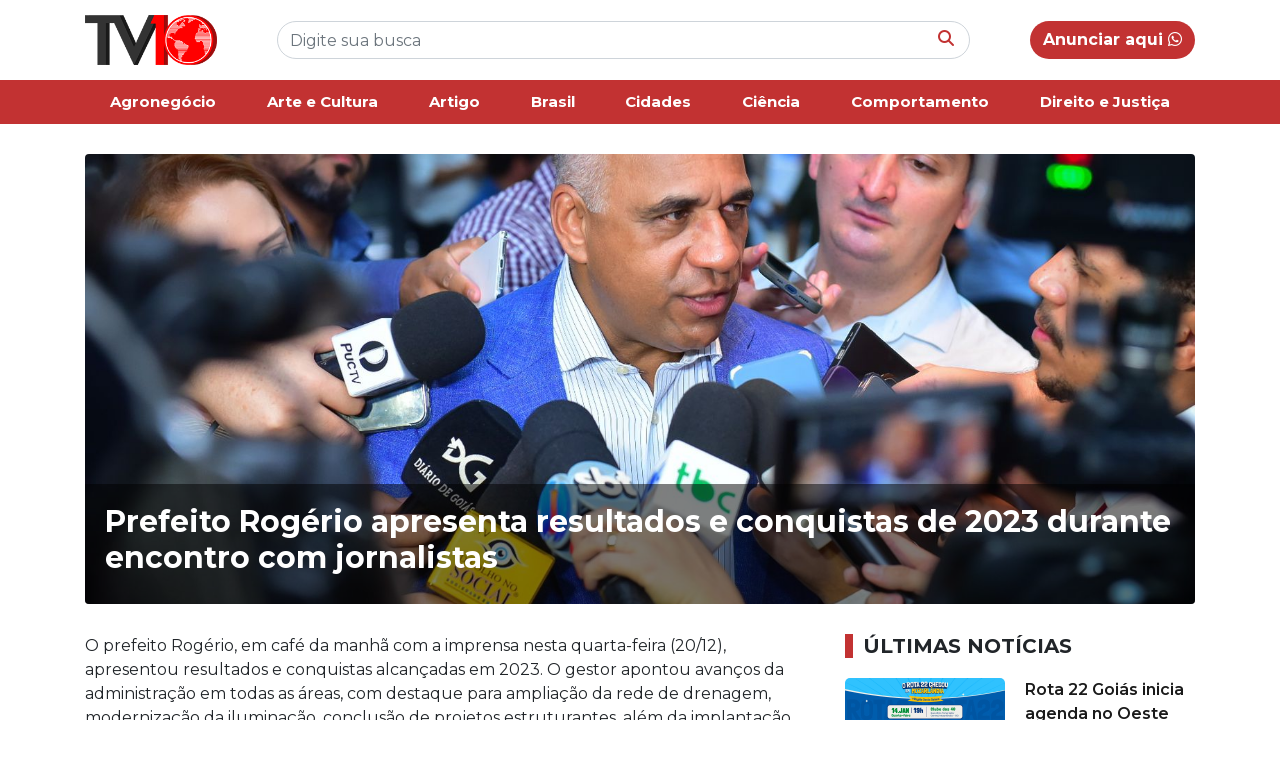

--- FILE ---
content_type: text/html; charset=UTF-8
request_url: https://tv10.com.br/goiania/prefeito-rogerio-apresenta-resultados-e-conquistas-de-2023-durante-encontro-com-jornalistas/
body_size: 9205
content:
<!doctype html>
<html lang="pt-BR">

<head>
    <meta UTF-8>
    <meta name="viewport" content="width=device-width, initial-scale=1, shrink-to-fit=no">

    <link rel="stylesheet" href="https://cdn.jsdelivr.net/npm/bootstrap@4.6.2/dist/css/bootstrap.min.css">

    <link rel="stylesheet" href="https://tv10.com.br/wp-content/themes/kodev-noticias/style.css">
    <link rel="stylesheet" href="https://tv10.com.br/wp-content/themes/kodev-noticias/css/uikit.css">
    <link rel="stylesheet" href="https://cdnjs.cloudflare.com/ajax/libs/font-awesome/6.6.0/css/all.min.css">
    <link rel="stylesheet" href="https://tv10.com.br/wp-content/themes/kodev-noticias/css/owl.carousel.css">
    <link rel="stylesheet" href="https://tv10.com.br/wp-content/themes/kodev-noticias/css/owl.theme.default.css">

    <style>
        :root {
            --cor: #c23232        }
    </style>

    <!-- Google tag (gtag.js) -->
    <script async src="https://www.googletagmanager.com/gtag/js?id=G-S288WFT4JW"></script>
    <script>
        window.dataLayer = window.dataLayer || [];

        function gtag() {
            window.dataLayer.push(arguments);
        }
        gtag('js', new Date());

        gtag('config', 'G-S288WFT4JW');
    </script>

    <title>Prefeito Rogério apresenta resultados e conquistas de 2023 durante encontro com jornalistas &#8211; TV10</title>
<meta name='robots' content='max-image-preview:large' />
<link rel="alternate" type="application/rss+xml" title="Feed de comentários para TV10 &raquo; Prefeito Rogério apresenta resultados e conquistas de 2023 durante encontro com jornalistas" href="https://tv10.com.br/goiania/prefeito-rogerio-apresenta-resultados-e-conquistas-de-2023-durante-encontro-com-jornalistas/feed/" />
<link rel="alternate" title="oEmbed (JSON)" type="application/json+oembed" href="https://tv10.com.br/wp-json/oembed/1.0/embed?url=https%3A%2F%2Ftv10.com.br%2Fgoiania%2Fprefeito-rogerio-apresenta-resultados-e-conquistas-de-2023-durante-encontro-com-jornalistas%2F" />
<link rel="alternate" title="oEmbed (XML)" type="text/xml+oembed" href="https://tv10.com.br/wp-json/oembed/1.0/embed?url=https%3A%2F%2Ftv10.com.br%2Fgoiania%2Fprefeito-rogerio-apresenta-resultados-e-conquistas-de-2023-durante-encontro-com-jornalistas%2F&#038;format=xml" />
<style id='wp-img-auto-sizes-contain-inline-css' type='text/css'>
img:is([sizes=auto i],[sizes^="auto," i]){contain-intrinsic-size:3000px 1500px}
/*# sourceURL=wp-img-auto-sizes-contain-inline-css */
</style>
<style id='wp-emoji-styles-inline-css' type='text/css'>

	img.wp-smiley, img.emoji {
		display: inline !important;
		border: none !important;
		box-shadow: none !important;
		height: 1em !important;
		width: 1em !important;
		margin: 0 0.07em !important;
		vertical-align: -0.1em !important;
		background: none !important;
		padding: 0 !important;
	}
/*# sourceURL=wp-emoji-styles-inline-css */
</style>
<style id='wp-block-library-inline-css' type='text/css'>
:root{--wp-block-synced-color:#7a00df;--wp-block-synced-color--rgb:122,0,223;--wp-bound-block-color:var(--wp-block-synced-color);--wp-editor-canvas-background:#ddd;--wp-admin-theme-color:#007cba;--wp-admin-theme-color--rgb:0,124,186;--wp-admin-theme-color-darker-10:#006ba1;--wp-admin-theme-color-darker-10--rgb:0,107,160.5;--wp-admin-theme-color-darker-20:#005a87;--wp-admin-theme-color-darker-20--rgb:0,90,135;--wp-admin-border-width-focus:2px}@media (min-resolution:192dpi){:root{--wp-admin-border-width-focus:1.5px}}.wp-element-button{cursor:pointer}:root .has-very-light-gray-background-color{background-color:#eee}:root .has-very-dark-gray-background-color{background-color:#313131}:root .has-very-light-gray-color{color:#eee}:root .has-very-dark-gray-color{color:#313131}:root .has-vivid-green-cyan-to-vivid-cyan-blue-gradient-background{background:linear-gradient(135deg,#00d084,#0693e3)}:root .has-purple-crush-gradient-background{background:linear-gradient(135deg,#34e2e4,#4721fb 50%,#ab1dfe)}:root .has-hazy-dawn-gradient-background{background:linear-gradient(135deg,#faaca8,#dad0ec)}:root .has-subdued-olive-gradient-background{background:linear-gradient(135deg,#fafae1,#67a671)}:root .has-atomic-cream-gradient-background{background:linear-gradient(135deg,#fdd79a,#004a59)}:root .has-nightshade-gradient-background{background:linear-gradient(135deg,#330968,#31cdcf)}:root .has-midnight-gradient-background{background:linear-gradient(135deg,#020381,#2874fc)}:root{--wp--preset--font-size--normal:16px;--wp--preset--font-size--huge:42px}.has-regular-font-size{font-size:1em}.has-larger-font-size{font-size:2.625em}.has-normal-font-size{font-size:var(--wp--preset--font-size--normal)}.has-huge-font-size{font-size:var(--wp--preset--font-size--huge)}.has-text-align-center{text-align:center}.has-text-align-left{text-align:left}.has-text-align-right{text-align:right}.has-fit-text{white-space:nowrap!important}#end-resizable-editor-section{display:none}.aligncenter{clear:both}.items-justified-left{justify-content:flex-start}.items-justified-center{justify-content:center}.items-justified-right{justify-content:flex-end}.items-justified-space-between{justify-content:space-between}.screen-reader-text{border:0;clip-path:inset(50%);height:1px;margin:-1px;overflow:hidden;padding:0;position:absolute;width:1px;word-wrap:normal!important}.screen-reader-text:focus{background-color:#ddd;clip-path:none;color:#444;display:block;font-size:1em;height:auto;left:5px;line-height:normal;padding:15px 23px 14px;text-decoration:none;top:5px;width:auto;z-index:100000}html :where(.has-border-color){border-style:solid}html :where([style*=border-top-color]){border-top-style:solid}html :where([style*=border-right-color]){border-right-style:solid}html :where([style*=border-bottom-color]){border-bottom-style:solid}html :where([style*=border-left-color]){border-left-style:solid}html :where([style*=border-width]){border-style:solid}html :where([style*=border-top-width]){border-top-style:solid}html :where([style*=border-right-width]){border-right-style:solid}html :where([style*=border-bottom-width]){border-bottom-style:solid}html :where([style*=border-left-width]){border-left-style:solid}html :where(img[class*=wp-image-]){height:auto;max-width:100%}:where(figure){margin:0 0 1em}html :where(.is-position-sticky){--wp-admin--admin-bar--position-offset:var(--wp-admin--admin-bar--height,0px)}@media screen and (max-width:600px){html :where(.is-position-sticky){--wp-admin--admin-bar--position-offset:0px}}

/*# sourceURL=wp-block-library-inline-css */
</style><style id='global-styles-inline-css' type='text/css'>
:root{--wp--preset--aspect-ratio--square: 1;--wp--preset--aspect-ratio--4-3: 4/3;--wp--preset--aspect-ratio--3-4: 3/4;--wp--preset--aspect-ratio--3-2: 3/2;--wp--preset--aspect-ratio--2-3: 2/3;--wp--preset--aspect-ratio--16-9: 16/9;--wp--preset--aspect-ratio--9-16: 9/16;--wp--preset--color--black: #000000;--wp--preset--color--cyan-bluish-gray: #abb8c3;--wp--preset--color--white: #ffffff;--wp--preset--color--pale-pink: #f78da7;--wp--preset--color--vivid-red: #cf2e2e;--wp--preset--color--luminous-vivid-orange: #ff6900;--wp--preset--color--luminous-vivid-amber: #fcb900;--wp--preset--color--light-green-cyan: #7bdcb5;--wp--preset--color--vivid-green-cyan: #00d084;--wp--preset--color--pale-cyan-blue: #8ed1fc;--wp--preset--color--vivid-cyan-blue: #0693e3;--wp--preset--color--vivid-purple: #9b51e0;--wp--preset--gradient--vivid-cyan-blue-to-vivid-purple: linear-gradient(135deg,rgb(6,147,227) 0%,rgb(155,81,224) 100%);--wp--preset--gradient--light-green-cyan-to-vivid-green-cyan: linear-gradient(135deg,rgb(122,220,180) 0%,rgb(0,208,130) 100%);--wp--preset--gradient--luminous-vivid-amber-to-luminous-vivid-orange: linear-gradient(135deg,rgb(252,185,0) 0%,rgb(255,105,0) 100%);--wp--preset--gradient--luminous-vivid-orange-to-vivid-red: linear-gradient(135deg,rgb(255,105,0) 0%,rgb(207,46,46) 100%);--wp--preset--gradient--very-light-gray-to-cyan-bluish-gray: linear-gradient(135deg,rgb(238,238,238) 0%,rgb(169,184,195) 100%);--wp--preset--gradient--cool-to-warm-spectrum: linear-gradient(135deg,rgb(74,234,220) 0%,rgb(151,120,209) 20%,rgb(207,42,186) 40%,rgb(238,44,130) 60%,rgb(251,105,98) 80%,rgb(254,248,76) 100%);--wp--preset--gradient--blush-light-purple: linear-gradient(135deg,rgb(255,206,236) 0%,rgb(152,150,240) 100%);--wp--preset--gradient--blush-bordeaux: linear-gradient(135deg,rgb(254,205,165) 0%,rgb(254,45,45) 50%,rgb(107,0,62) 100%);--wp--preset--gradient--luminous-dusk: linear-gradient(135deg,rgb(255,203,112) 0%,rgb(199,81,192) 50%,rgb(65,88,208) 100%);--wp--preset--gradient--pale-ocean: linear-gradient(135deg,rgb(255,245,203) 0%,rgb(182,227,212) 50%,rgb(51,167,181) 100%);--wp--preset--gradient--electric-grass: linear-gradient(135deg,rgb(202,248,128) 0%,rgb(113,206,126) 100%);--wp--preset--gradient--midnight: linear-gradient(135deg,rgb(2,3,129) 0%,rgb(40,116,252) 100%);--wp--preset--font-size--small: 13px;--wp--preset--font-size--medium: 20px;--wp--preset--font-size--large: 36px;--wp--preset--font-size--x-large: 42px;--wp--preset--spacing--20: 0.44rem;--wp--preset--spacing--30: 0.67rem;--wp--preset--spacing--40: 1rem;--wp--preset--spacing--50: 1.5rem;--wp--preset--spacing--60: 2.25rem;--wp--preset--spacing--70: 3.38rem;--wp--preset--spacing--80: 5.06rem;--wp--preset--shadow--natural: 6px 6px 9px rgba(0, 0, 0, 0.2);--wp--preset--shadow--deep: 12px 12px 50px rgba(0, 0, 0, 0.4);--wp--preset--shadow--sharp: 6px 6px 0px rgba(0, 0, 0, 0.2);--wp--preset--shadow--outlined: 6px 6px 0px -3px rgb(255, 255, 255), 6px 6px rgb(0, 0, 0);--wp--preset--shadow--crisp: 6px 6px 0px rgb(0, 0, 0);}:where(.is-layout-flex){gap: 0.5em;}:where(.is-layout-grid){gap: 0.5em;}body .is-layout-flex{display: flex;}.is-layout-flex{flex-wrap: wrap;align-items: center;}.is-layout-flex > :is(*, div){margin: 0;}body .is-layout-grid{display: grid;}.is-layout-grid > :is(*, div){margin: 0;}:where(.wp-block-columns.is-layout-flex){gap: 2em;}:where(.wp-block-columns.is-layout-grid){gap: 2em;}:where(.wp-block-post-template.is-layout-flex){gap: 1.25em;}:where(.wp-block-post-template.is-layout-grid){gap: 1.25em;}.has-black-color{color: var(--wp--preset--color--black) !important;}.has-cyan-bluish-gray-color{color: var(--wp--preset--color--cyan-bluish-gray) !important;}.has-white-color{color: var(--wp--preset--color--white) !important;}.has-pale-pink-color{color: var(--wp--preset--color--pale-pink) !important;}.has-vivid-red-color{color: var(--wp--preset--color--vivid-red) !important;}.has-luminous-vivid-orange-color{color: var(--wp--preset--color--luminous-vivid-orange) !important;}.has-luminous-vivid-amber-color{color: var(--wp--preset--color--luminous-vivid-amber) !important;}.has-light-green-cyan-color{color: var(--wp--preset--color--light-green-cyan) !important;}.has-vivid-green-cyan-color{color: var(--wp--preset--color--vivid-green-cyan) !important;}.has-pale-cyan-blue-color{color: var(--wp--preset--color--pale-cyan-blue) !important;}.has-vivid-cyan-blue-color{color: var(--wp--preset--color--vivid-cyan-blue) !important;}.has-vivid-purple-color{color: var(--wp--preset--color--vivid-purple) !important;}.has-black-background-color{background-color: var(--wp--preset--color--black) !important;}.has-cyan-bluish-gray-background-color{background-color: var(--wp--preset--color--cyan-bluish-gray) !important;}.has-white-background-color{background-color: var(--wp--preset--color--white) !important;}.has-pale-pink-background-color{background-color: var(--wp--preset--color--pale-pink) !important;}.has-vivid-red-background-color{background-color: var(--wp--preset--color--vivid-red) !important;}.has-luminous-vivid-orange-background-color{background-color: var(--wp--preset--color--luminous-vivid-orange) !important;}.has-luminous-vivid-amber-background-color{background-color: var(--wp--preset--color--luminous-vivid-amber) !important;}.has-light-green-cyan-background-color{background-color: var(--wp--preset--color--light-green-cyan) !important;}.has-vivid-green-cyan-background-color{background-color: var(--wp--preset--color--vivid-green-cyan) !important;}.has-pale-cyan-blue-background-color{background-color: var(--wp--preset--color--pale-cyan-blue) !important;}.has-vivid-cyan-blue-background-color{background-color: var(--wp--preset--color--vivid-cyan-blue) !important;}.has-vivid-purple-background-color{background-color: var(--wp--preset--color--vivid-purple) !important;}.has-black-border-color{border-color: var(--wp--preset--color--black) !important;}.has-cyan-bluish-gray-border-color{border-color: var(--wp--preset--color--cyan-bluish-gray) !important;}.has-white-border-color{border-color: var(--wp--preset--color--white) !important;}.has-pale-pink-border-color{border-color: var(--wp--preset--color--pale-pink) !important;}.has-vivid-red-border-color{border-color: var(--wp--preset--color--vivid-red) !important;}.has-luminous-vivid-orange-border-color{border-color: var(--wp--preset--color--luminous-vivid-orange) !important;}.has-luminous-vivid-amber-border-color{border-color: var(--wp--preset--color--luminous-vivid-amber) !important;}.has-light-green-cyan-border-color{border-color: var(--wp--preset--color--light-green-cyan) !important;}.has-vivid-green-cyan-border-color{border-color: var(--wp--preset--color--vivid-green-cyan) !important;}.has-pale-cyan-blue-border-color{border-color: var(--wp--preset--color--pale-cyan-blue) !important;}.has-vivid-cyan-blue-border-color{border-color: var(--wp--preset--color--vivid-cyan-blue) !important;}.has-vivid-purple-border-color{border-color: var(--wp--preset--color--vivid-purple) !important;}.has-vivid-cyan-blue-to-vivid-purple-gradient-background{background: var(--wp--preset--gradient--vivid-cyan-blue-to-vivid-purple) !important;}.has-light-green-cyan-to-vivid-green-cyan-gradient-background{background: var(--wp--preset--gradient--light-green-cyan-to-vivid-green-cyan) !important;}.has-luminous-vivid-amber-to-luminous-vivid-orange-gradient-background{background: var(--wp--preset--gradient--luminous-vivid-amber-to-luminous-vivid-orange) !important;}.has-luminous-vivid-orange-to-vivid-red-gradient-background{background: var(--wp--preset--gradient--luminous-vivid-orange-to-vivid-red) !important;}.has-very-light-gray-to-cyan-bluish-gray-gradient-background{background: var(--wp--preset--gradient--very-light-gray-to-cyan-bluish-gray) !important;}.has-cool-to-warm-spectrum-gradient-background{background: var(--wp--preset--gradient--cool-to-warm-spectrum) !important;}.has-blush-light-purple-gradient-background{background: var(--wp--preset--gradient--blush-light-purple) !important;}.has-blush-bordeaux-gradient-background{background: var(--wp--preset--gradient--blush-bordeaux) !important;}.has-luminous-dusk-gradient-background{background: var(--wp--preset--gradient--luminous-dusk) !important;}.has-pale-ocean-gradient-background{background: var(--wp--preset--gradient--pale-ocean) !important;}.has-electric-grass-gradient-background{background: var(--wp--preset--gradient--electric-grass) !important;}.has-midnight-gradient-background{background: var(--wp--preset--gradient--midnight) !important;}.has-small-font-size{font-size: var(--wp--preset--font-size--small) !important;}.has-medium-font-size{font-size: var(--wp--preset--font-size--medium) !important;}.has-large-font-size{font-size: var(--wp--preset--font-size--large) !important;}.has-x-large-font-size{font-size: var(--wp--preset--font-size--x-large) !important;}
/*# sourceURL=global-styles-inline-css */
</style>

<style id='classic-theme-styles-inline-css' type='text/css'>
/*! This file is auto-generated */
.wp-block-button__link{color:#fff;background-color:#32373c;border-radius:9999px;box-shadow:none;text-decoration:none;padding:calc(.667em + 2px) calc(1.333em + 2px);font-size:1.125em}.wp-block-file__button{background:#32373c;color:#fff;text-decoration:none}
/*# sourceURL=/wp-includes/css/classic-themes.min.css */
</style>
<link rel="https://api.w.org/" href="https://tv10.com.br/wp-json/" /><link rel="alternate" title="JSON" type="application/json" href="https://tv10.com.br/wp-json/wp/v2/posts/3399" /><link rel="EditURI" type="application/rsd+xml" title="RSD" href="https://tv10.com.br/xmlrpc.php?rsd" />

<link rel="canonical" href="https://tv10.com.br/goiania/prefeito-rogerio-apresenta-resultados-e-conquistas-de-2023-durante-encontro-com-jornalistas/" />
<link rel='shortlink' href='https://tv10.com.br/?p=3399' />
</head>

<body>
    <header class="d-md-none d-lg-block d-none d-sm-block" id="desktop" uk-sticky>
        <div class="header-desk">
            <div class="container">
                <div class="d-flex justify-content-between">
                    <div class="logo">
                        <a href="https://tv10.com.br">
                            <img src="https://tv10.com.br/wp-content/uploads/2024/01/logo-tv10.png" alt="">
                        </a>
                    </div>
                    <div class="buscar flex-fill align-self-center">
                        <form role="search" method="get" id="searchform" action="https://tv10.com.br/">
    <div class="busca-box">
        <input type="text" class="form-control busca-input" value="" name="s" id="s"
            placeholder="Digite sua busca">
        <button class="busca-botao" id="searchsubmit" type="submit"><i
                class="fa-solid fa-magnifying-glass"></i></button>
    </div>
</form>                    </div>
                    <div class="anunciar align-self-center">

                                                <a href="https://wa.me/5562981153970" class="btn btn-padrao btn-rounded btn-anunciar">Anunciar aqui <i class="fa-brands fa-whatsapp"></i></a>
                    </div>
                </div>
            </div>
        </div>

        <div class="menu-desk">
            <div class="container">
                <ul class="nav justify-content-center nav-fill">
                    <li class="nav-item"><a class="nav-link" href="https://tv10.com.br/categoria/agronegocio/">Agronegócio</a></li><li class="nav-item"><a class="nav-link" href="https://tv10.com.br/categoria/arte-e-cultura/">Arte e Cultura</a></li><li class="nav-item"><a class="nav-link" href="https://tv10.com.br/categoria/opiniao/">Artigo</a></li><li class="nav-item"><a class="nav-link" href="https://tv10.com.br/categoria/brasil/">Brasil</a></li><li class="nav-item"><a class="nav-link" href="https://tv10.com.br/categoria/cidades/">Cidades</a></li><li class="nav-item"><a class="nav-link" href="https://tv10.com.br/categoria/ciencia/">Ciência</a></li><li class="nav-item"><a class="nav-link" href="https://tv10.com.br/categoria/comportamento/">Comportamento</a></li><li class="nav-item"><a class="nav-link" href="https://tv10.com.br/categoria/direito-e-justica/">Direito e Justiça</a></li>                </ul>

            </div>
        </div>
    </header>

    <!-- Mobile -->
    <header class="d-md-block d-lg-none">
        <div class="container">
            <div class="row">
                <div class="col-md-12">
                    <div class="d-flex justify-content-between">
                        <div class="logo-mobile mr-2">
                            <a href="https://tv10.com.br">
                                <img src="https://tv10.com.br/wp-content/uploads/2024/01/logo-tv10.png" alt="">
                            </a>
                        </div>
                        <div class="busca-mobile align-self-center mr-2">
                            <form role="search" method="get" id="searchform" action="https://tv10.com.br/">
    <div class="busca-box">
        <input type="text" class="form-control busca-input" value="" name="s" id="s"
            placeholder="Digite sua busca">
        <button class="busca-botao" id="searchsubmit" type="submit"><i
                class="fa-solid fa-magnifying-glass"></i></button>
    </div>
</form>                        </div>
                        <div class="menu-mobile align-self-center">
                            <a href="#abrir-menu" uk-toggle>
                                <i class="fa-solid fa-bars"></i>
                            </a>
                        </div>
                    </div>

                    <div id="abrir-menu" uk-offcanvas="flip: true; overlay: true">
                        <div class="uk-offcanvas-bar" id="bg-menu">

                            <button class="uk-offcanvas-close" type="button" uk-close></button>

                            <div class="menu-mobile-lista">
                                <div class="menu-mobile-lista-titulo">
                                    Categorias
                                </div>
                                <ul>
                                    <li><a href="https://tv10.com.br/categoria/agronegocio/">Agronegócio</a></li><li><a href="https://tv10.com.br/categoria/arte-e-cultura/">Arte e Cultura</a></li><li><a href="https://tv10.com.br/categoria/opiniao/">Artigo</a></li><li><a href="https://tv10.com.br/categoria/brasil/">Brasil</a></li><li><a href="https://tv10.com.br/categoria/cidades/">Cidades</a></li><li><a href="https://tv10.com.br/categoria/ciencia/">Ciência</a></li><li><a href="https://tv10.com.br/categoria/comportamento/">Comportamento</a></li><li><a href="https://tv10.com.br/categoria/direito-e-justica/">Direito e Justiça</a></li><li><a href="https://tv10.com.br/categoria/economia/">Economia</a></li><li><a href="https://tv10.com.br/categoria/educacao/">Educação</a></li><li><a href="https://tv10.com.br/categoria/eleicoes/">Eleições</a></li><li><a href="https://tv10.com.br/categoria/entretenimento/">Entretenimento</a></li><li><a href="https://tv10.com.br/categoria/esportes/">Esportes</a></li><li><a href="https://tv10.com.br/categoria/geral/">Geral</a></li><li><a href="https://tv10.com.br/categoria/goiania/">Goiânia</a></li><li><a href="https://tv10.com.br/categoria/goias/">Goiás</a></li><li><a href="https://tv10.com.br/categoria/meio-ambiente/">Meio Ambiente</a></li><li><a href="https://tv10.com.br/categoria/mundo/">Mundo</a></li><li><a href="https://tv10.com.br/categoria/politica/">Política</a></li><li><a href="https://tv10.com.br/categoria/saude/">Saúde</a></li><li><a href="https://tv10.com.br/categoria/seguranca/">Segurança</a></li><li><a href="https://tv10.com.br/categoria/tecnologia/">Tecnologia</a></li>
                                </ul>
                            </div>

                            <div class="menu-mobile-lista">
                                <div class="menu-mobile-lista-titulo">
                                    Mais informações
                                </div>
                                <ul>
                                    <li><a href="https://tv10.com.br/sobre-nos">Sobre nós</a></li>
                                    <li><a href="https://tv10.com.br/politica-de-privacidade">Política de
                                            privacidade</a></li>
                                    <li><a href="https://tv10.com.br/expediente">Expediente</a></li>
                                </ul>
                            </div>
                        </div>
                    </div>
                </div>
            </div>
        </div>
    </header><main>
    <section class="pagina-single">
                <div class="container">
            <div class="row">
                <div class="col-md-12">
                    <div class="box-info-single">
                        <div class="box-capa-single">
                            <img src="https://tv10.com.br/wp-content/uploads/2023/12/WhatsApp-Image-2023-12-20-at-10.57.03-1.jpeg"
                                class="img-fluid cover box-capa-single__img rounded" alt="">
                        </div>
                        <div class="box-capa-titulo rounded-bottom">
                            <h1>Prefeito Rogério apresenta resultados e conquistas de 2023 durante encontro com jornalistas</h1>
                        </div>
                    </div>
                </div>
            </div>

            <div class="row">
                <div class="col-md-8">
                    <div class="box-single-conteudo">
                        <p>O prefeito Rogério, em café da manhã com a imprensa nesta quarta-feira (20/12), apresentou resultados e conquistas alcançadas em 2023. O gestor apontou avanços da administração em todas as áreas, com destaque para ampliação da rede de drenagem, modernização da iluminação, conclusão de projetos estruturantes, além da implantação de melhorias no transporte público.</p>
<p>Na abertura do encontro, que ocorreu no salão nobre do Paço Municipal, no Park Lozandes, o gestor municipal agradeceu os profissionais da imprensa pela parceria e pelo compromisso de informar à comunidade sobre os projetos e as ações desenvolvidas pela administração ao longo do ano.</p>
<p>“Nossos chamados são sempre atendidos pelos comunicadores que atuam em Goiânia. Todos os projetos que têm a marca da nossa gestão são noticiados nos veículos de comunicação. Como trabalhamos em uma série de obras que eram aguardadas há anos por todos que vivem na cidade, temos sempre o apoio de vocês para falar, por exemplo, das alterações no trânsito e sobre o andamento e a conclusão dos projetos”, disse o prefeito Rogério.</p>
<p>O secretário de Comunicação de Goiânia, Célio Campos, reforçou o apoio da imprensa para garantir que as pessoas que vivem em Goiânia tenham acesso à informações relevantes e para que a administração seja transparente e cada vez mais eficiente. “Por aqui, sistematizamos a divulgação das ações e dos serviços disponibilizados pela Prefeitura de Goiânia e diariamente contamos o trabalho dos profissionais da imprensa para que essas informações cheguem aos cidadãos. Ressaltamos a importância e a ampliação dessa parceria”, afirmou.</p>
<p><strong>Avanços</strong><br />
Entre os destaques apresentados pelo prefeito Rogério durante o evento, estão a melhoria da infraestrutura da cidade, como a entrega de mais de 1.000 quilômetros de asfalto novo em mais de 300 bairros do município. O gestor citou que o município trabalha, ainda, na conclusão das obras do Complexo Viário da Avenida Castelo Branco, quinto viaduto que será entregue pela administração. Também já foram construídos mais de 20 mil metros de galerias pluviais e a previsão é de R$ 200 milhões em investimentos na área de drenagem urbana.</p>
<p>Outras conquistas citadas durante o evento, estão a revitalização da sinalização semafórica de 300 bairros, entrega de novas unidades de ensino e melhorias no transporte público, com inaugurações de quatro terminais, congelamento da tarifa e programas como o Passe Livre do Trabalhador, que permite que os funcionários de empresas cadastradas realizem até oito viagens diárias no mês.</p>
<p>Dados apresentados durante a coletiva de imprensa podem ser acessados através do site www.goiania.go.gov.br/balanco2023/. Os assuntos estão segmentados pelas seguintes áreas de atuação: infraestrutura, transporte e mobilidade, saúde, educação, desenvolvimento humano, lazer e bem-estar, gestão, meio ambiente, segurança e o projeto para requalificação da Região Central “Centraliza”.</p>
                    </div>
                                    </div>


                <div class="col-md-4">
                    <div class="box-ultimas-noticias">
                        <h1 class="titulo">Últimas notícias</h1>

                                                
                        <div class="mais-lidas-box">
                            <div class="row">
                                <div class="col-6">
                                    <a href="https://tv10.com.br/geral/rota-22-goias-inicia-agenda-no-oeste-goiano-com-oficina-em-mozarlandia/">
                                        <img src="https://tv10.com.br/wp-content/uploads/2026/01/WhatsApp-Image-2026-01-12-at-11.28.24.jpeg"
                                            class="img-fluid cover mais-lidas__img" alt="">
                                    </a>
                                </div>
                                <div class="col-6 align-self-center">

                                    
                                    <div class="mais-lidas-titulo">
                                        <a href="https://tv10.com.br/geral/rota-22-goias-inicia-agenda-no-oeste-goiano-com-oficina-em-mozarlandia/">Rota 22 Goiás inicia agenda no Oeste Goiano com oficina em M...</a>
                                    </div>
                                </div>
                            </div>
                        </div>

                        
                        <div class="mais-lidas-box">
                            <div class="row">
                                <div class="col-6">
                                    <a href="https://tv10.com.br/educacao/publicado-balanco-de-implementacao-da-politica-de-ensino-medio/">
                                        <img src="https://tv10.com.br/wp-content/uploads/2026/01/e39c5068-069d-42ad-9b60-20094d467c9d.jpeg"
                                            class="img-fluid cover mais-lidas__img" alt="">
                                    </a>
                                </div>
                                <div class="col-6 align-self-center">

                                    
                                    <div class="mais-lidas-titulo">
                                        <a href="https://tv10.com.br/educacao/publicado-balanco-de-implementacao-da-politica-de-ensino-medio/">Publicado balanço de implementação da política de ensino méd...</a>
                                    </div>
                                </div>
                            </div>
                        </div>

                        
                        <div class="mais-lidas-box">
                            <div class="row">
                                <div class="col-6">
                                    <a href="https://tv10.com.br/politica/comissao-aprova-projeto-que-preve-uso-de-ferramentas-digitais-para-incentivar-doacao-de-sangue/">
                                        <img src="https://tv10.com.br/wp-content/uploads/2026/01/img20251209161635834-768x473-1.jpg"
                                            class="img-fluid cover mais-lidas__img" alt="">
                                    </a>
                                </div>
                                <div class="col-6 align-self-center">

                                    
                                    <div class="mais-lidas-titulo">
                                        <a href="https://tv10.com.br/politica/comissao-aprova-projeto-que-preve-uso-de-ferramentas-digitais-para-incentivar-doacao-de-sangue/">Comissão aprova projeto que prevê uso de ferramentas digitai...</a>
                                    </div>
                                </div>
                            </div>
                        </div>

                        
                        <div class="mais-lidas-box">
                            <div class="row">
                                <div class="col-6">
                                    <a href="https://tv10.com.br/arte-e-cultura/a-ditadura-e-uma-ferida-aberta-no-brasil-diz-wagner-moura-no-globo-de-ouro/">
                                        <img src="https://tv10.com.br/wp-content/uploads/2026/01/Sem-titulo-15.png"
                                            class="img-fluid cover mais-lidas__img" alt="">
                                    </a>
                                </div>
                                <div class="col-6 align-self-center">

                                    
                                    <div class="mais-lidas-titulo">
                                        <a href="https://tv10.com.br/arte-e-cultura/a-ditadura-e-uma-ferida-aberta-no-brasil-diz-wagner-moura-no-globo-de-ouro/">A ditadura é uma ferida aberta no Brasil, diz Wagner Moura n...</a>
                                    </div>
                                </div>
                            </div>
                        </div>

                                            </div>
                </div>
            </div>
        </div>

    </section>
</main>
<footer>
    <div class="container">
        <div class="row">
            <div class="col-md-4 col-6">
                <div class="footer-lista-box">
                    <div class="footer-lista-titulo">
                        Categorias
                    </div>
                    <div class="footer-lista">
                        <ul>
                            <li><a href="https://tv10.com.br/categoria/agronegocio/">Agronegócio</a></li><li><a href="https://tv10.com.br/categoria/arte-e-cultura/">Arte e Cultura</a></li><li><a href="https://tv10.com.br/categoria/opiniao/">Artigo</a></li><li><a href="https://tv10.com.br/categoria/brasil/">Brasil</a></li><li><a href="https://tv10.com.br/categoria/cidades/">Cidades</a></li><li><a href="https://tv10.com.br/categoria/ciencia/">Ciência</a></li><li><a href="https://tv10.com.br/categoria/comportamento/">Comportamento</a></li><li><a href="https://tv10.com.br/categoria/direito-e-justica/">Direito e Justiça</a></li><li><a href="https://tv10.com.br/categoria/economia/">Economia</a></li><li><a href="https://tv10.com.br/categoria/educacao/">Educação</a></li><li><a href="https://tv10.com.br/categoria/eleicoes/">Eleições</a></li><li><a href="https://tv10.com.br/categoria/entretenimento/">Entretenimento</a></li><li><a href="https://tv10.com.br/categoria/esportes/">Esportes</a></li><li><a href="https://tv10.com.br/categoria/geral/">Geral</a></li><li><a href="https://tv10.com.br/categoria/goiania/">Goiânia</a></li><li><a href="https://tv10.com.br/categoria/goias/">Goiás</a></li><li><a href="https://tv10.com.br/categoria/meio-ambiente/">Meio Ambiente</a></li><li><a href="https://tv10.com.br/categoria/mundo/">Mundo</a></li><li><a href="https://tv10.com.br/categoria/politica/">Política</a></li><li><a href="https://tv10.com.br/categoria/saude/">Saúde</a></li><li><a href="https://tv10.com.br/categoria/seguranca/">Segurança</a></li><li><a href="https://tv10.com.br/categoria/tecnologia/">Tecnologia</a></li>                        </ul>
                    </div>
                </div>
            </div>

            <div class="col-md-4 col-6">
                <div class="footer-lista-box">
                    <div class="footer-lista-titulo">
                        Institucional
                    </div>
                    <div class="footer-lista">
                        <ul>
                            <li><a href="https://tv10.com.br/sobre-nos">Sobre nós</a></li>
                            <li><a href="https://tv10.com.br/politica-de-privacidade">Política de
                                    privacidade</a></li>
                            <li><a href="https://tv10.com.br/expediente">Expediente</a></li>
                        </ul>
                    </div>
                </div>
            </div>

            <div class="col-md-4">
                <div class="footer-lista-box">
                    <div class="footer-lista-titulo">
                        Contato
                    </div>

                    <div class="contato-box">
                        <div class="d-flex">
                            <div class="contato-icone align-self-center">
                                <i class="fa-brands fa-whatsapp"></i>
                            </div>
                            <div class="contato-conteudo">
                                <div class="contato-conteudo__titulo">WhatsApp</div>
                                <div class="contato-conteudo__texto">(62) 981153970</div>

                            </div>
                        </div>
                    </div>

                    <div class="contato-box">
                        <div class="d-flex">
                            <div class="contato-icone align-self-center">
                                <i class="fa-solid fa-envelope-open-text"></i>
                            </div>
                            <div class="contato-conteudo">
                                <div class="contato-conteudo__titulo">E-mail</div>
                                <div class="contato-conteudo__texto">tv10cerrado@gmail.com</div>
                            </div>
                        </div>
                    </div>

                </div>
            </div>
        </div>

        <div class="row">
            <div class="col-md-12">
                <div class="redes-sociais">
                    <div class="redes-sociais-titulo">Nos siga nas redes sociais</div>
                    <ul class="nav justify-content-center">
                        <li class="nav-item">
                            <a class="nav-link" href="https://https://www.instagram.com/tv10noticias/"
                                target="_blank">
                                <i class="fa-brands fa-instagram"></i>
                            </a>
                        </li>

                        <li class="nav-item">
                            <a class="nav-link" href="https://www.youtube.com/@tv10br"
                                target="_blank">
                                <i class="fa-brands fa-youtube"></i>
                            </a>
                        </li>
                    </ul>
                </div>

                <div class="copy">
                    &copy; 2026 TV10 - Todos os direitos reservados.
                </div>
            </div>
        </div>
    </div>
</footer>

<script src="https://cdn.jsdelivr.net/npm/jquery@3.5.1/dist/jquery.slim.min.js"></script>
<script src="https://cdn.jsdelivr.net/npm/bootstrap@4.6.2/dist/js/bootstrap.bundle.min.js"></script>
<script src="https://tv10.com.br/wp-content/themes/kodev-noticias/js/uikit.js"></script>
<script src="https://tv10.com.br/wp-content/themes/kodev-noticias/js/owl.carousel.min.js"></script>
<script src="https://tv10.com.br/wp-content/themes/kodev-noticias/js/slider.js"></script>


<script>

</script>

<script type="speculationrules">
{"prefetch":[{"source":"document","where":{"and":[{"href_matches":"/*"},{"not":{"href_matches":["/wp-*.php","/wp-admin/*","/wp-content/uploads/*","/wp-content/*","/wp-content/plugins/*","/wp-content/themes/kodev-noticias/*","/*\\?(.+)"]}},{"not":{"selector_matches":"a[rel~=\"nofollow\"]"}},{"not":{"selector_matches":".no-prefetch, .no-prefetch a"}}]},"eagerness":"conservative"}]}
</script>
<script id="wp-emoji-settings" type="application/json">
{"baseUrl":"https://s.w.org/images/core/emoji/17.0.2/72x72/","ext":".png","svgUrl":"https://s.w.org/images/core/emoji/17.0.2/svg/","svgExt":".svg","source":{"concatemoji":"https://tv10.com.br/wp-includes/js/wp-emoji-release.min.js?ver=6.9"}}
</script>
<script type="module">
/* <![CDATA[ */
/*! This file is auto-generated */
const a=JSON.parse(document.getElementById("wp-emoji-settings").textContent),o=(window._wpemojiSettings=a,"wpEmojiSettingsSupports"),s=["flag","emoji"];function i(e){try{var t={supportTests:e,timestamp:(new Date).valueOf()};sessionStorage.setItem(o,JSON.stringify(t))}catch(e){}}function c(e,t,n){e.clearRect(0,0,e.canvas.width,e.canvas.height),e.fillText(t,0,0);t=new Uint32Array(e.getImageData(0,0,e.canvas.width,e.canvas.height).data);e.clearRect(0,0,e.canvas.width,e.canvas.height),e.fillText(n,0,0);const a=new Uint32Array(e.getImageData(0,0,e.canvas.width,e.canvas.height).data);return t.every((e,t)=>e===a[t])}function p(e,t){e.clearRect(0,0,e.canvas.width,e.canvas.height),e.fillText(t,0,0);var n=e.getImageData(16,16,1,1);for(let e=0;e<n.data.length;e++)if(0!==n.data[e])return!1;return!0}function u(e,t,n,a){switch(t){case"flag":return n(e,"\ud83c\udff3\ufe0f\u200d\u26a7\ufe0f","\ud83c\udff3\ufe0f\u200b\u26a7\ufe0f")?!1:!n(e,"\ud83c\udde8\ud83c\uddf6","\ud83c\udde8\u200b\ud83c\uddf6")&&!n(e,"\ud83c\udff4\udb40\udc67\udb40\udc62\udb40\udc65\udb40\udc6e\udb40\udc67\udb40\udc7f","\ud83c\udff4\u200b\udb40\udc67\u200b\udb40\udc62\u200b\udb40\udc65\u200b\udb40\udc6e\u200b\udb40\udc67\u200b\udb40\udc7f");case"emoji":return!a(e,"\ud83e\u1fac8")}return!1}function f(e,t,n,a){let r;const o=(r="undefined"!=typeof WorkerGlobalScope&&self instanceof WorkerGlobalScope?new OffscreenCanvas(300,150):document.createElement("canvas")).getContext("2d",{willReadFrequently:!0}),s=(o.textBaseline="top",o.font="600 32px Arial",{});return e.forEach(e=>{s[e]=t(o,e,n,a)}),s}function r(e){var t=document.createElement("script");t.src=e,t.defer=!0,document.head.appendChild(t)}a.supports={everything:!0,everythingExceptFlag:!0},new Promise(t=>{let n=function(){try{var e=JSON.parse(sessionStorage.getItem(o));if("object"==typeof e&&"number"==typeof e.timestamp&&(new Date).valueOf()<e.timestamp+604800&&"object"==typeof e.supportTests)return e.supportTests}catch(e){}return null}();if(!n){if("undefined"!=typeof Worker&&"undefined"!=typeof OffscreenCanvas&&"undefined"!=typeof URL&&URL.createObjectURL&&"undefined"!=typeof Blob)try{var e="postMessage("+f.toString()+"("+[JSON.stringify(s),u.toString(),c.toString(),p.toString()].join(",")+"));",a=new Blob([e],{type:"text/javascript"});const r=new Worker(URL.createObjectURL(a),{name:"wpTestEmojiSupports"});return void(r.onmessage=e=>{i(n=e.data),r.terminate(),t(n)})}catch(e){}i(n=f(s,u,c,p))}t(n)}).then(e=>{for(const n in e)a.supports[n]=e[n],a.supports.everything=a.supports.everything&&a.supports[n],"flag"!==n&&(a.supports.everythingExceptFlag=a.supports.everythingExceptFlag&&a.supports[n]);var t;a.supports.everythingExceptFlag=a.supports.everythingExceptFlag&&!a.supports.flag,a.supports.everything||((t=a.source||{}).concatemoji?r(t.concatemoji):t.wpemoji&&t.twemoji&&(r(t.twemoji),r(t.wpemoji)))});
//# sourceURL=https://tv10.com.br/wp-includes/js/wp-emoji-loader.min.js
/* ]]> */
</script>
</body>

</html>